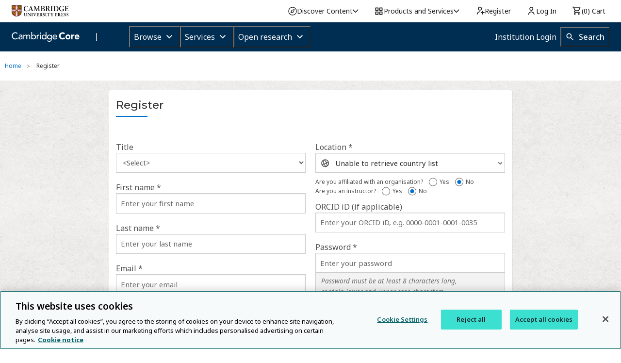

--- FILE ---
content_type: application/javascript; charset=UTF-8
request_url: https://www.cambridge.org/core/cambridge-core/public/js/register.js?v=v7.605.2
body_size: -445
content:
/* global AOP: true */

(function ($) {
  AOP = AOP || {};
  AOP.validation = AOP.validation || {};

  $(document).ready(function () {
    if (AOP.validation.reflowForm) {
      AOP.validation.reflowForm($('form.register'));
    }
  });
}(jQuery, AOP));


--- FILE ---
content_type: image/svg+xml
request_url: https://www.cambridge.org/core/cambridge-core/public/images/dropdown_arrow.svg
body_size: -483
content:
<svg xmlns="http://www.w3.org/2000/svg" viewBox="44 46 12 8"><path fill="#696969" d="M55 48c0-.3-.1-.5-.3-.8-.4-.4-1.1-.4-1.5 0L50 50.4l-3.1-3.1c-.4-.4-1.1-.4-1.5 0-.4.4-.4 1.1 0 1.5l3.9 3.9c.2.2.5.3.8.3.3 0 .6-.1.8-.3l3.9-3.9c.1-.2.2-.5.2-.8z"/></svg>

--- FILE ---
content_type: application/javascript; charset=UTF-8
request_url: https://www.cambridge.org/cdn-cgi/challenge-platform/h/g/scripts/jsd/d39f91d70ce1/main.js?
body_size: 4649
content:
window._cf_chl_opt={uYln4:'g'};~function(m4,V,D,A,h,M,d,Y){m4=W,function(c,Z,md,m3,S,Q){for(md={c:428,Z:389,S:408,Q:386,R:383,z:489,I:400,L:406,e:478,K:480},m3=W,S=c();!![];)try{if(Q=parseInt(m3(md.c))/1+parseInt(m3(md.Z))/2+parseInt(m3(md.S))/3*(-parseInt(m3(md.Q))/4)+-parseInt(m3(md.R))/5*(-parseInt(m3(md.z))/6)+-parseInt(m3(md.I))/7*(-parseInt(m3(md.L))/8)+parseInt(m3(md.e))/9+-parseInt(m3(md.K))/10,Q===Z)break;else S.push(S.shift())}catch(R){S.push(S.shift())}}(m,318845),V=this||self,D=V[m4(469)],A=function(mg,mG,mJ,me,mI,mZ,Z,S,Q){return mg={c:449,Z:432},mG={c:477,Z:477,S:477,Q:384,R:477,z:477,I:470,L:477,e:439},mJ={c:391},me={c:391,Z:439,S:429,Q:484,R:394,z:429,I:429,L:488,e:384,K:384,J:477,G:384,g:429,a:488,b:384,C:384,o:384,B:470},mI={c:420,Z:439},mZ=m4,Z=String[mZ(mg.c)],S={'h':function(R){return null==R?'':S.g(R,6,function(z,mS){return mS=W,mS(mI.c)[mS(mI.Z)](z)})},'g':function(R,z,I,mt,L,K,J,G,C,o,B,j,X,E,P,m0,m1,m2){if(mt=mZ,R==null)return'';for(K={},J={},G='',C=2,o=3,B=2,j=[],X=0,E=0,P=0;P<R[mt(me.c)];P+=1)if(m0=R[mt(me.Z)](P),Object[mt(me.S)][mt(me.Q)][mt(me.R)](K,m0)||(K[m0]=o++,J[m0]=!0),m1=G+m0,Object[mt(me.z)][mt(me.Q)][mt(me.R)](K,m1))G=m1;else{if(Object[mt(me.I)][mt(me.Q)][mt(me.R)](J,G)){if(256>G[mt(me.L)](0)){for(L=0;L<B;X<<=1,z-1==E?(E=0,j[mt(me.e)](I(X)),X=0):E++,L++);for(m2=G[mt(me.L)](0),L=0;8>L;X=1.53&m2|X<<1,z-1==E?(E=0,j[mt(me.K)](I(X)),X=0):E++,m2>>=1,L++);}else{for(m2=1,L=0;L<B;X=X<<1.36|m2,z-1==E?(E=0,j[mt(me.K)](I(X)),X=0):E++,m2=0,L++);for(m2=G[mt(me.L)](0),L=0;16>L;X=m2&1|X<<1,E==z-1?(E=0,j[mt(me.K)](I(X)),X=0):E++,m2>>=1,L++);}C--,0==C&&(C=Math[mt(me.J)](2,B),B++),delete J[G]}else for(m2=K[G],L=0;L<B;X=m2&1|X<<1.67,E==z-1?(E=0,j[mt(me.G)](I(X)),X=0):E++,m2>>=1,L++);G=(C--,C==0&&(C=Math[mt(me.J)](2,B),B++),K[m1]=o++,String(m0))}if(''!==G){if(Object[mt(me.g)][mt(me.Q)][mt(me.R)](J,G)){if(256>G[mt(me.L)](0)){for(L=0;L<B;X<<=1,z-1==E?(E=0,j[mt(me.K)](I(X)),X=0):E++,L++);for(m2=G[mt(me.a)](0),L=0;8>L;X=m2&1.56|X<<1,z-1==E?(E=0,j[mt(me.K)](I(X)),X=0):E++,m2>>=1,L++);}else{for(m2=1,L=0;L<B;X=m2|X<<1,E==z-1?(E=0,j[mt(me.G)](I(X)),X=0):E++,m2=0,L++);for(m2=G[mt(me.a)](0),L=0;16>L;X=X<<1.47|m2&1,E==z-1?(E=0,j[mt(me.b)](I(X)),X=0):E++,m2>>=1,L++);}C--,C==0&&(C=Math[mt(me.J)](2,B),B++),delete J[G]}else for(m2=K[G],L=0;L<B;X=X<<1|1.93&m2,E==z-1?(E=0,j[mt(me.C)](I(X)),X=0):E++,m2>>=1,L++);C--,0==C&&B++}for(m2=2,L=0;L<B;X=X<<1|1.25&m2,z-1==E?(E=0,j[mt(me.K)](I(X)),X=0):E++,m2>>=1,L++);for(;;)if(X<<=1,E==z-1){j[mt(me.o)](I(X));break}else E++;return j[mt(me.B)]('')},'j':function(R,mK,ms){return mK={c:488},ms=mZ,null==R?'':''==R?null:S.i(R[ms(mJ.c)],32768,function(z,mV){return mV=ms,R[mV(mK.c)](z)})},'i':function(R,z,I,mD,L,K,J,G,C,o,B,j,X,E,P,m0,m2,m1){for(mD=mZ,L=[],K=4,J=4,G=3,C=[],j=I(0),X=z,E=1,o=0;3>o;L[o]=o,o+=1);for(P=0,m0=Math[mD(mG.c)](2,2),B=1;B!=m0;m1=j&X,X>>=1,0==X&&(X=z,j=I(E++)),P|=B*(0<m1?1:0),B<<=1);switch(P){case 0:for(P=0,m0=Math[mD(mG.Z)](2,8),B=1;m0!=B;m1=X&j,X>>=1,0==X&&(X=z,j=I(E++)),P|=(0<m1?1:0)*B,B<<=1);m2=Z(P);break;case 1:for(P=0,m0=Math[mD(mG.S)](2,16),B=1;m0!=B;m1=X&j,X>>=1,0==X&&(X=z,j=I(E++)),P|=B*(0<m1?1:0),B<<=1);m2=Z(P);break;case 2:return''}for(o=L[3]=m2,C[mD(mG.Q)](m2);;){if(E>R)return'';for(P=0,m0=Math[mD(mG.R)](2,G),B=1;B!=m0;m1=j&X,X>>=1,X==0&&(X=z,j=I(E++)),P|=(0<m1?1:0)*B,B<<=1);switch(m2=P){case 0:for(P=0,m0=Math[mD(mG.z)](2,8),B=1;m0!=B;m1=j&X,X>>=1,X==0&&(X=z,j=I(E++)),P|=(0<m1?1:0)*B,B<<=1);L[J++]=Z(P),m2=J-1,K--;break;case 1:for(P=0,m0=Math[mD(mG.c)](2,16),B=1;m0!=B;m1=X&j,X>>=1,X==0&&(X=z,j=I(E++)),P|=B*(0<m1?1:0),B<<=1);L[J++]=Z(P),m2=J-1,K--;break;case 2:return C[mD(mG.I)]('')}if(0==K&&(K=Math[mD(mG.L)](2,G),G++),L[m2])m2=L[m2];else if(m2===J)m2=o+o[mD(mG.e)](0);else return null;C[mD(mG.Q)](m2),L[J++]=o+m2[mD(mG.e)](0),K--,o=m2,K==0&&(K=Math[mD(mG.R)](2,G),G++)}}},Q={},Q[mZ(mg.Z)]=S.h,Q}(),h={},h[m4(412)]='o',h[m4(496)]='s',h[m4(415)]='u',h[m4(483)]='z',h[m4(448)]='n',h[m4(501)]='I',h[m4(385)]='b',M=h,V[m4(404)]=function(Z,S,Q,R,ml,mk,mB,my,I,L,K,J,G,g){if(ml={c:492,Z:442,S:401,Q:442,R:446,z:445,I:460,L:446,e:460,K:493,J:418,G:391,g:403,a:486},mk={c:435,Z:391,S:424},mB={c:429,Z:484,S:394,Q:384},my=m4,S===null||void 0===S)return R;for(I=H(S),Z[my(ml.c)][my(ml.Z)]&&(I=I[my(ml.S)](Z[my(ml.c)][my(ml.Q)](S))),I=Z[my(ml.R)][my(ml.z)]&&Z[my(ml.I)]?Z[my(ml.L)][my(ml.z)](new Z[(my(ml.e))](I)):function(C,mA,o){for(mA=my,C[mA(mk.c)](),o=0;o<C[mA(mk.Z)];C[o]===C[o+1]?C[mA(mk.S)](o+1,1):o+=1);return C}(I),L='nAsAaAb'.split('A'),L=L[my(ml.K)][my(ml.J)](L),K=0;K<I[my(ml.G)];J=I[K],G=U(Z,S,J),L(G)?(g='s'===G&&!Z[my(ml.g)](S[J]),my(ml.a)===Q+J?z(Q+J,G):g||z(Q+J,S[J])):z(Q+J,G),K++);return R;function z(C,o,mN){mN=W,Object[mN(mB.c)][mN(mB.Z)][mN(mB.S)](R,o)||(R[o]=[]),R[o][mN(mB.Q)](C)}},d=m4(411)[m4(451)](';'),Y=d[m4(493)][m4(418)](d),V[m4(390)]=function(Z,S,mr,mh,Q,R,z,I){for(mr={c:422,Z:391,S:498,Q:384,R:433},mh=m4,Q=Object[mh(mr.c)](S),R=0;R<Q[mh(mr.Z)];R++)if(z=Q[R],z==='f'&&(z='N'),Z[z]){for(I=0;I<S[Q[R]][mh(mr.Z)];-1===Z[z][mh(mr.S)](S[Q[R]][I])&&(Y(S[Q[R]][I])||Z[z][mh(mr.Q)]('o.'+S[Q[R]][I])),I++);}else Z[z]=S[Q[R]][mh(mr.R)](function(L){return'o.'+L})},i();function F(c,mY,m5){return mY={c:438},m5=m4,Math[m5(mY.c)]()<c}function f(mx,m6,c){return mx={c:421,Z:464},m6=m4,c=V[m6(mx.c)],Math[m6(mx.Z)](+atob(c.t))}function i(W0,mP,mp,mq,c,Z,S,Q,R){if(W0={c:421,Z:382,S:485,Q:458,R:425,z:425,I:456,L:463,e:463},mP={c:485,Z:458,S:463},mp={c:487},mq=m4,c=V[mq(W0.c)],!c)return;if(!v())return;(Z=![],S=c[mq(W0.Z)]===!![],Q=function(mT,z){if(mT=mq,!Z){if(Z=!![],!v())return;z=x(),N(z.r,function(I){O(c,I)}),z.e&&y(mT(mp.c),z.e)}},D[mq(W0.S)]!==mq(W0.Q))?Q():V[mq(W0.R)]?D[mq(W0.z)](mq(W0.I),Q):(R=D[mq(W0.L)]||function(){},D[mq(W0.e)]=function(mU){mU=mq,R(),D[mU(mP.c)]!==mU(mP.Z)&&(D[mU(mP.S)]=R,Q())})}function v(mw,m7,c,Z,S){return mw={c:464,Z:455},m7=m4,c=3600,Z=f(),S=Math[m7(mw.c)](Date[m7(mw.Z)]()/1e3),S-Z>c?![]:!![]}function x(mj,mM,S,Q,R,z,I){mM=(mj={c:414,Z:387,S:475,Q:472,R:381,z:430,I:441,L:471,e:452,K:402,J:474,G:443},m4);try{return S=D[mM(mj.c)](mM(mj.Z)),S[mM(mj.S)]=mM(mj.Q),S[mM(mj.R)]='-1',D[mM(mj.z)][mM(mj.I)](S),Q=S[mM(mj.L)],R={},R=mlwE4(Q,Q,'',R),R=mlwE4(Q,Q[mM(mj.e)]||Q[mM(mj.K)],'n.',R),R=mlwE4(Q,S[mM(mj.J)],'d.',R),D[mM(mj.z)][mM(mj.G)](S),z={},z.r=R,z.e=null,z}catch(L){return I={},I.r={},I.e=L,I}}function T(c,Z,ma,mF){return ma={c:434,Z:434,S:429,Q:410,R:394,z:498,I:395},mF=m4,Z instanceof c[mF(ma.c)]&&0<c[mF(ma.Z)][mF(ma.S)][mF(ma.Q)][mF(ma.R)](Z)[mF(ma.z)](mF(ma.I))}function W(c,Z,S){return S=m(),W=function(t,s,V){return t=t-381,V=S[t],V},W(c,Z)}function U(Z,S,Q,mC,mf,R){mf=(mC={c:431,Z:446,S:388,Q:479},m4);try{return S[Q][mf(mC.c)](function(){}),'p'}catch(z){}try{if(null==S[Q])return S[Q]===void 0?'u':'x'}catch(I){return'i'}return Z[mf(mC.Z)][mf(mC.S)](S[Q])?'a':S[Q]===Z[mf(mC.Z)]?'C':S[Q]===!0?'T':S[Q]===!1?'F':(R=typeof S[Q],mf(mC.Q)==R?T(Z,S[Q])?'N':'f':M[R]||'?')}function m(W2){return W2='boolean,524sdWExk,iframe,isArray,507518rhOVaT,kuIdX1,length,chctx,source,call,[native code],href,parent,kgZMo4,onload,24703ypKxPf,concat,navigator,isNaN,mlwE4,onerror,728EWCftH,/jsd/oneshot/d39f91d70ce1/0.9616848455618185:1767115613:2_uSd-_Z0WrG7CEiYGhh-BzDtAAbOPLGZfqm_FrP7n8/,8436Ghaznm,chlApiRumWidgetAgeMs,toString,_cf_chl_opt;mhsH6;xkyRk9;FTrD2;leJV9;BCMtt1;sNHpA9;GKPzo4;AdbX0;REiSI4;xriGD7;jwjCc3;agiDh2;MQCkM2;mlwE4;kuIdX1;aLEay4;cThi2,object,/cdn-cgi/challenge-platform/h/,createElement,undefined,POST,XMLHttpRequest,bind,send,zJRM5AijcsQ$8U2xCVPeHhZoaDBO3YdT+vE4Kqt69G1lrgbL0IfwFp7WnuyX-NmkS,__CF$cv$params,keys,chlApiUrl,splice,addEventListener,xhr-error,gwUy0,53218bXVDwN,prototype,body,catch,hMzGCRFnoh,map,Function,sort,chlApiClientVersion,cloudflare-invisible,random,charAt,event,appendChild,getOwnPropertyNames,removeChild,stringify,from,Array,/b/ov1/0.9616848455618185:1767115613:2_uSd-_Z0WrG7CEiYGhh-BzDtAAbOPLGZfqm_FrP7n8/,number,fromCharCode,log,split,clientInformation,msg,TbVa1,now,DOMContentLoaded,open,loading,uYln4,Set,/invisible/jsd,detail,onreadystatechange,floor,HkTQ2,success,errorInfoObject,sid,document,join,contentWindow,display: none,_cf_chl_opt,contentDocument,style,postMessage,pow,2838969nnfhPC,function,8050490KHFjsG,timeout,chlApiSitekey,symbol,hasOwnProperty,readyState,d.cookie,error on cf_chl_props,charCodeAt,3654UbzdNu,http-code:,location,Object,includes,error,jsd,string,ontimeout,indexOf,status,getPrototypeOf,bigint,tabIndex,api,4505fEMUTX,push'.split(','),m=function(){return W2},m()}function O(S,Q,W1,mH,R,z,I){if(W1={c:437,Z:382,S:466,Q:393,R:468,z:440,I:466,L:397,e:476,K:468,J:494,G:462},mH=m4,R=mH(W1.c),!S[mH(W1.Z)])return;Q===mH(W1.S)?(z={},z[mH(W1.Q)]=R,z[mH(W1.R)]=S.r,z[mH(W1.z)]=mH(W1.I),V[mH(W1.L)][mH(W1.e)](z,'*')):(I={},I[mH(W1.Q)]=R,I[mH(W1.K)]=S.r,I[mH(W1.z)]=mH(W1.J),I[mH(W1.G)]=Q,V[mH(W1.L)][mH(W1.e)](I,'*'))}function y(Q,R,mz,mc,z,I,L,K,J,G,g,a){if(mz={c:453,Z:494,S:421,Q:413,R:473,z:459,I:447,L:461,e:417,K:457,J:416,G:481,g:497,a:482,b:473,C:427,o:423,B:473,k:454,l:409,n:398,j:436,X:465,E:467,P:392,m0:393,m1:495,m2:419,mI:432},mc=m4,!F(.01))return![];I=(z={},z[mc(mz.c)]=Q,z[mc(mz.Z)]=R,z);try{L=V[mc(mz.S)],K=mc(mz.Q)+V[mc(mz.R)][mc(mz.z)]+mc(mz.I)+L.r+mc(mz.L),J=new V[(mc(mz.e))](),J[mc(mz.K)](mc(mz.J),K),J[mc(mz.G)]=2500,J[mc(mz.g)]=function(){},G={},G[mc(mz.a)]=V[mc(mz.b)][mc(mz.C)],G[mc(mz.o)]=V[mc(mz.B)][mc(mz.k)],G[mc(mz.l)]=V[mc(mz.R)][mc(mz.n)],G[mc(mz.j)]=V[mc(mz.R)][mc(mz.X)],g=G,a={},a[mc(mz.E)]=I,a[mc(mz.P)]=g,a[mc(mz.m0)]=mc(mz.m1),J[mc(mz.m2)](A[mc(mz.mI)](a))}catch(b){}}function N(c,Z,mu,mQ,mO,mi,m8,S,Q,R){mu={c:421,Z:450,S:473,Q:417,R:457,z:416,I:413,L:459,e:407,K:382,J:481,G:497,g:399,a:405,b:491,C:396,o:396,B:382,k:419,l:432,n:444},mQ={c:426},mO={c:499,Z:466,S:490,Q:499},mi={c:481},m8=m4,S=V[m8(mu.c)],console[m8(mu.Z)](V[m8(mu.S)]),Q=new V[(m8(mu.Q))](),Q[m8(mu.R)](m8(mu.z),m8(mu.I)+V[m8(mu.S)][m8(mu.L)]+m8(mu.e)+S.r),S[m8(mu.K)]&&(Q[m8(mu.J)]=5e3,Q[m8(mu.G)]=function(m9){m9=m8,Z(m9(mi.c))}),Q[m8(mu.g)]=function(mm){mm=m8,Q[mm(mO.c)]>=200&&Q[mm(mO.c)]<300?Z(mm(mO.Z)):Z(mm(mO.S)+Q[mm(mO.Q)])},Q[m8(mu.a)]=function(mW){mW=m8,Z(mW(mQ.c))},R={'t':f(),'lhr':D[m8(mu.b)]&&D[m8(mu.b)][m8(mu.C)]?D[m8(mu.b)][m8(mu.o)]:'','api':S[m8(mu.B)]?!![]:![],'payload':c},Q[m8(mu.k)](A[m8(mu.l)](JSON[m8(mu.n)](R)))}function H(c,mo,mv,Z){for(mo={c:401,Z:422,S:500},mv=m4,Z=[];c!==null;Z=Z[mv(mo.c)](Object[mv(mo.Z)](c)),c=Object[mv(mo.S)](c));return Z}}()